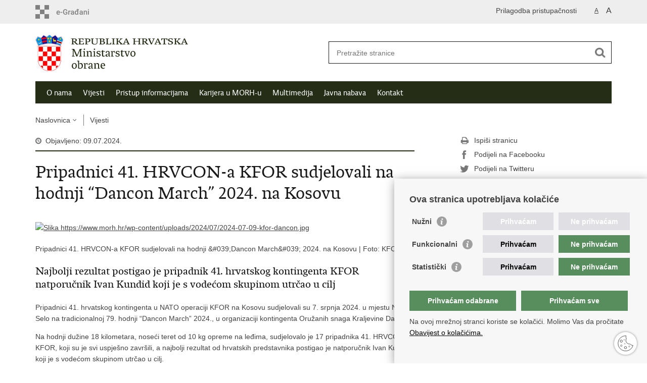

--- FILE ---
content_type: text/html; charset=utf-8
request_url: https://morh.gov.hr/vijesti/pripadnici-41-hrvcon-a-kfor-sudjelovali-na-hodnji-dancon-march-2024-na-kosovu/12421
body_size: 5715
content:

<!DOCTYPE html>
<!--[if lt IE 7]>      <html class="no-js lt-ie9 lt-ie8 lt-ie7"> <![endif]-->
<!--[if IE 7]>         <html class="no-js lt-ie9 lt-ie8"> <![endif]-->
<!--[if IE 8]>         <html class="no-js lt-ie9"> <![endif]-->
<!--[if gt IE 8]><!--> <html class="no-js"> <!--<![endif]-->
    <head>
        <meta charset="utf-8" />
		<meta http-equiv="X-UA-Compatible" content="IE=edge">
        <title>Pripadnici 41. HRVCON-a KFOR sudjelovali na hodnji &#8220;Dancon March&#8221; 2024. na Kosovu</title>
		<meta name="keywords" content="" />
		
		<meta name="description" content="Najbolji rezultat postigao je pripadnik 41. hrvatskog kontingenta KFOR natporučnik Ivan Kundid koji je s vodećom skupinom utrčao u cilj" />
		
        <meta name="viewport" content="width=device-width, initial-scale=1.0, maximum-scale=1.0, minimum-scale=1.0, user-scalable=no" />
		<link rel="shortcut icon" type="image/x-icon" href="/favicons/favicon_vlada.ico" />
        
        <link rel="stylesheet" href="/Content/gd-cookie.css" media="all">
        <script src="/Scripts/gd-cookie.js"></script>
		
		<meta property="og:title" content="Pripadnici 41. HRVCON-a KFOR sudjelovali na hodnji &#8220;Dancon March&#8221; 2024. na Kosovu" />
		<meta property="og:type" content="website" />
		<meta property="og:site_name" content="morh.gov.hr"/>
<!-- 		<meta name="twitter:card" content="summary" />
		<meta name="twitter:site" content="@VladaRH" /> -->
		<meta name="twitter:title" content="Pripadnici 41. HRVCON-a KFOR sudjelovali na hodnji &#8220;Dancon March&#8221; 2024. na Kosovu" />
		
		<meta property="og:description" content="Najbolji rezultat postigao je pripadnik 41. hrvatskog kontingenta KFOR natporučnik Ivan Kundid koji je s vodećom skupinom utrčao u cilj" />
		<meta name="twitter:description" content="Najbolji rezultat postigao je pripadnik 41. hrvatskog kontingenta KFOR natporučnik Ivan Kundid koji je s vodećom skupinom utrčao u cilj" />
			
	    <meta property="og:image" content="https://morh.gov.hr/UserDocsImages/https://www.morh.hr/wp-content/uploads/2024/07/2024-07-09-kfor-dancon.jpg" />	
	    <meta name="twitter:image" content="https://morh.gov.hr/UserDocsImages/https://www.morh.hr/wp-content/uploads/2024/07/2024-07-09-kfor-dancon.jpg" />
	    
		 <script>
        	var prefix='/';
        </script>
        
		<link href="/css/cssbundle?v=i3fAqELq_QNGZXabfJozvjubYLbMCCT_p_DrEjJDa5s1" rel="stylesheet" type='text/css' />
		<link href="/fonts/cssbundle?v=nr5H5_hNs8O_eEtIsaO3eDTyo3NenV7rtWhI7AmNOA81" rel="stylesheet" type='text/css' />
		<link href="/fancybox/cssbundle?v=k7f3Tegr4CZpjn7TI2O8u24fiMBKyJveV4E73LB3Qjs1" rel="stylesheet" type='text/css' />
		<link href="/player/cssbundle?v=3-PUyVCmT9Iz8ymsnbN0iCuhC7spJYE0ew_O8s4vUbQ1" rel="stylesheet" type='text/css' />
		
        
        <script>
        var lng="";
        </script>
        
		
        <script type="text/javascript" src="/Scripts/js?v=QmBdZB8YBorlB9LZjGt_ymTo6TpWBhmmILxty_pCn6E1"></script>
        
        
		
		<!-- Global site tag (gtag.js) - Google Analytics -->
		<script async src="https://www.googletagmanager.com/gtag/js?id=UA-145350302-1"></script>
		<script>
		  window.dataLayer = window.dataLayer || [];
		  function gtag(){dataLayer.push(arguments);}
		  gtag('js', new Date());

		  gtag('config', 'UA-145350302-1');
		</script>

    </head>
    <body>
    	<!--<div id="skiptocontent">
			<a href="#content" class="element-invisible element-focusable">Preskoči na glavni sadržaj</a>
		</div>-->
		
    	
		<header>
			<div class="head_nav">
				<div class="center">
					<a href="https://gov.hr/" class="logoSmall" title="e-Građani"> </a>
                    <ul class="head_social">
                        <li><a target="_blank" href="https://www.facebook.com/wwwvladahr" class="fb_icon" title="Facebook Vlade RH"> </a></li>
                        <li><a target="_blank" href="https://twitter.com/VladaRH" class="tw_icon" title="Twitter Vlade RH"> </a></li>
                        <li><a target="_blank" href="https://www.youtube.com/user/wwwvladahr" class="yt_icon" title="Youtube kanal Vlade RH"> </a></li>
                    </ul>
                    <div class="lang_select">
                        <select>
                            <option value="">Odaberite jezik</option>
                            <option value="">Hrvatski</option>
                            <option value="">English</option>
                        </select>
                    </div>
                    
                     <ul class="textSize">
                    	
                        <li class="txt_size_1"><a href="?big=0" class="active" title="Najmanja veličina teksta" tabindex="-1000">A</a></li>
                        <li class="txt_size_3"><a href="?big=1" title="Najveća veličina teksta" tabindex="-1000">A</a></li>
                        
                    </ul>
                    <ul class="impaired">
                    	
                    		<li><a href="?impaired=1" title="Prilagodba pristupačnosti" tabindex="-1000">Prilagodba pristupačnosti</a></li>
                    	
                       
                    </ul>
				</div>
				<div class="clear"></div>
			</div>
			<div class="center">
				<div class="logo_search_content">
					<a href="/" class="logo" title="Naslovnica"></a>
					<div class="topnav_icon"><a href="javascript:;" id="show_menu" title="Izbornik">&nbsp;</a></div> 
					<div class="search">
						<form action="https://www.morh.hr/?s=vojska" method="GET" role="search">
						<input type="search" name="s" id="pojam" class="search_input" placeholder="Pretražite stranice" aria-label="Unesite pojam za pretraživanje" /><input type="submit" class="search_btn" value=" " id="btnPretrazi" aria-label="Pokreni pretraživanje"/>
						</form>
					</div>
				</div>
				<nav class="topnav" role="navigation" aria-label="glavna navigacija" id="menu">
					<div class="close" id="hide_menu"> </div>
					<ul>
                        <li><a  href='/o-nama/9'>O nama</a></li><li><a class='active' href='/vijesti/8'>Vijesti</a></li><li><a  href='/pristup-informacijama-16/16'>Pristup informacijama</a></li><li><a  href='/karijera-u-morh-u/83'>Karijera u MORH-u</a></li><li><a  href='/multimedija/11'>Multimedija</a></li><li><a  href='/javna-nabava/84'>Javna nabava</a></li><li><a  href='/kontakt-99/99'>Kontakt</a></li>
					</ul>
					<div class="clear"></div>
				</nav>
			</div>
			<div class="clear"></div>
		</header>
		
			
		<div class="center">
		
			<div class="breadcrumbs">
				<ul>
				<li><a href="/" class="has_subs">Naslovnica</a>
					<div class="bc_drop">
						<ul>
						
                            <li><a  href='/o-nama/9'>O nama</a></li><li><a class='active' href='/vijesti/8'>Vijesti</a></li><li><a  href='/pristup-informacijama-16/16'>Pristup informacijama</a></li><li><a  href='/karijera-u-morh-u/83'>Karijera u MORH-u</a></li><li><a  href='/multimedija/11'>Multimedija</a></li><li><a  href='/javna-nabava/84'>Javna nabava</a></li><li><a  href='/kontakt-99/99'>Kontakt</a></li>
						</ul>
					</div>
				</li> 
				<li><a href='/vijesti/8'>Vijesti</a></li>
				
                </ul>
			</div>
			
		</div>

		<div class="center">
			
	
			<div class="content article_content" id="content" tabindex="-1" role="main">

				<div class="article_left">

					<div class="article_info">
						<ul>
                            <li class="time_info">Objavljeno: 09.07.2024.</li> 
						</ul>
					</div>
			
					<h1>Pripadnici 41. HRVCON-a KFOR sudjelovali na hodnji “Dancon March” 2024. na Kosovu</h1>
					
					<div class="page_content">
						
                    	<div class="multimedia_files">
                        	<ul>
	                            
                            </ul>
                        </div>
                        
							<div class="article_photo" id="galleryContainer" style="display: block;">
									
										<a href="https://www.morh.hr/wp-content/uploads/2024/07/2024-07-09-kfor-dancon.jpg?width=1500&amp;height=1000&amp;mode=max" rel="galerija" rel2="https://www.morh.hr/wp-content/uploads/2024/07/2024-07-09-kfor-dancon.jpg" title='Povećaj sliku'><img src="https://www.morh.hr/wp-content/uploads/2024/07/2024-07-09-kfor-dancon.jpg?width=750&amp;height=500&amp;mode=crop" alt="Slika https://www.morh.hr/wp-content/uploads/2024/07/2024-07-09-kfor-dancon.jpg"/></a>
									
								
                        </div>
						 Pripadnici 41. HRVCON-a KFOR sudjelovali na hodnji &amp;#039;Dancon March&amp;#039; 2024. na Kosovu | Foto: KFOR<br>
                        
						<h3><p>Najbolji rezultat postigao je pripadnik 41. hrvatskog kontingenta KFOR natporučnik Ivan Kundid koji je s vodećom skupinom utrčao u cilj</p>

</h3>
						<p>Pripadnici 41. hrvatskog kontingenta u NATO operaciji KFOR na Kosovu sudjelovali su 7. srpnja 2024. u mjestu Novo Selo na tradicionalnoj 79. hodnji &#8220;Dancon March&#8221; 2024., u organizaciji kontingenta Oružanih snaga Kraljevine Danske.</p>
<p>Na hodnji dužine 18 kilometara, noseći teret od 10 kg opreme na leđima, sudjelovalo je 17 pripadnika 41. HRVCON-a KFOR, koji su je svi uspješno završili, a najbolji rezultat od hrvatskih predstavnika postigao je natporučnik Ivan Kundid koji je s vodećom skupinom utrčao u cilj.</p>
<p>Uz hrvatske predstavnike, na hodnji je sudjelovalo oko 1.000 vojnika KFOR-a i policajaca EULEX-a iz Danske, Njemačke, Švicarske, Finske, Poljske, Italije, Slovenije, Mađarske, Grčke, Latvije, Austrije i Albanije.</p>
<p>Hodnja &#8220;DANCON March&#8221; izvrsna je prilika za svakog pojedinca u kontekstu testiranja psihofizičkih sposobnosti te pomicanja vlastitih granica izdržljivosti. Također, hodnja je dugogodišnja tradicija i &#8220;zaštitni znak&#8221; danskih oružanih snaga, koja datira još od 1972. godine, kada se prvi put održao u UN misiji na Cipru. Od tada se hodnja održavala u NATO/UN operacijama i misijama diljem svijeta, u Hrvatskoj, Bosni i Hercegovini, Afganistanu, Iraku, Libanonu, Latviji, Estoniji, Eritreji, Kuvajtu, Maliju. Cilj natjecanja je, osim testiranja psihofizičke spreme vojnika i policajaca, prilika za međusobno upoznavanje sudionika ovog događaja.</p>
<p>Objava <a rel="nofollow" href="https://www.morh.hr/pripadnici-41-hrvcon-a-kfor-sudjelovali-na-hodnji-dancon-march-2024-na-kosovu/">Pripadnici 41. HRVCON-a KFOR sudjelovali na hodnji &#8220;Dancon March&#8221; 2024. na Kosovu</a> pojavila se prvi puta na <a rel="nofollow" href="https://www.morh.hr">MORH</a>.</p>
 
						
						<br><br><div class='clear'> </div><a href='/vijesti/8?tip=2'>Vijesti</a>
					</div>
				
					<div class='article_prev_next'><div class='prev_link'><a href='/vijesti/zavrsena-specijalisticka-obuka-vojnika-za-tehnicko-odrzavanje-ic-uredaja?utm_source=rss&utm_medium=rss&utm_campaign=zavrsena-specijalisticka-obuka-vojnika-za-tehnicko-odrzavanje-ic-uredaja/12425'>Prethodna<br />Završena specijalistička obuka vojnika za tehničko održavanje IC uređaja</a></div><div class='next_link'><a href='/vijesti/skolski-brod-ratne-mornarice-republike-poljske-u-posjetu-hrm-u?utm_source=rss&utm_medium=rss&utm_campaign=skolski-brod-ratne-mornarice-republike-poljske-u-posjetu-hrm-u/12422'>Sljedeća<br />Školski brod Ratne mornarice Republike Poljske u posjetu HRM-u</a></div></div>	 
				</div>
		
				<div class="article_right">
					
					
					
					
						<div class="social_box">
						
							<ul> 
							<li><a href="/print.aspx?id=12421&amp;url=print"><span class="print_icon"></span>Ispiši stranicu</a></li>
							<li><a href="http://www.facebook.com/sharer.php?u=https://morh.gov.hr/vijesti/pripadnici-41-hrvcon-a-kfor-sudjelovali-na-hodnji-dancon-march-2024-na-kosovu/12421"><span class="fb_icon"></span>Podijeli na Facebooku</a></li>
							<li><a href="http://twitter.com/share?text=Pripadnici 41. HRVCON-a KFOR sudjelovali na hodnji &#8220;Dancon March&#8221; 2024. na Kosovu&amp;url=https://morh.gov.hr/vijesti/pripadnici-41-hrvcon-a-kfor-sudjelovali-na-hodnji-dancon-march-2024-na-kosovu/12421"><span class="tw_icon"></span>Podijeli na Twitteru</a></li>
							
							</ul>
						</div>
					
				</div>
				
				<div class="clear"> </div> 
				
			</div>	
			
		</div>	

		<div class="space_44"> </div>

		

		<footer class="footer">

			<div class="center">
				<div class='footer_col1'><h2> e-Građani</h2><nav><nav>
<ul>
	<li><a href="https://pretinac.gov.hr/KorisnickiPretinac/eGradani.html" target="_blank">e-Građani</a></li>
	<li><a href="https://savjetovanja.gov.hr/" target="_blank">e-Savjetovanja</a></li>
	<li><a href="http://data.gov.hr/" target="_blank">Portal otvorenih podataka RH</a>&nbsp;</li>
	<li><a href="https://izvoz.gov.hr/" target="_blank">Izvozni portal</a></li>
</ul>
</nav>
</nav></div><div class='footer_col2'><h2>Pristup informacijama</h2><nav><ul>
	<li><a href="https://www.morh.hr/pravo-na-pristup-informacijama-2016/">Službenica za informiranje</a></li>
	<li><a href="https://morh.gov.hr/pristup-informacijama-16/izjava-o-pristupacnosti/9152">Izjava o pristupačnosti</a></li>
	<li><a href="https://www.morh.hr/kategorija/pristup-informacijma/">Pravo na pristup informacijama</a></li>
	<li><a href="https://www.morh.hr/ravnopravnost-spolova-uvodno/">Ravnopravnost spolova u MORH-u i OSRH</a></li>
	<li><a href="https://www.morh.hr/javna-nabava/">Javna nabava</a></li>
</ul>
</nav></div><div class='footer_col3'><h2>Važne poveznice</h2><nav><ul>
	<li><a href="https://vlada.gov.hr/">Vlada RH</a></li>
	<li><a href="https://www.predsjednik.hr/predsjednik/">Predsjednik RH</a></li>
	<li><a href="https://www.sabor.hr/hr">Hrvatski Sabor</a></li>
	<li><a href="https://www.ombudsman.hr/hr/">Pučki pravobranitelj</a></li>
</ul>
</nav></div>
			</div>

			<div class="clear"></div>

		</footer>
        

        <footer class="footer_gov">
		
			<div class="center">
			
				<div class="footer_vrh">
					<a href="javascript:;" onClick="$('html, body').animate({ scrollTop: 0 }, 'slow');">Povratak na vrh</a>
				</div>
			
				<div class="footer_cp">
					Copyright &copy; 2026 Ministarstvo obrane Republike Hrvatske. <a href="/uvjeti-koristenja/76">Uvjeti korištenja</a>.
				</div>
				
				<div class="footer_col4">
					<nav>
						<ul>
						<li><a target="_blank" href="https://www.facebook.com/sportasiuhrvatskojvojsci/" title="Facebook"><span class="fb_icon"></span></a></li>
						<li><a target="_blank" href="https://twitter.com/morh_osrh" title="Twitter"><span class="tw_icon"></span></a></li>
						<li><a target="_blank" href="https://www.youtube.com/channel/UC6eB2yV7T6Sr483zMmK22GA" title="YouTube"><span class="yt_icon"></span></a></li>
						<li><a target="_blank" href="https://www.flickr.com/photos/morh-hr/ " title="Flickr"><span class="fc_icon"></span></a></li> 
					<!--	<li><a target="_blank" href="https://www.scribd.com/Vlada_RH" title="Scribd"><span class="sc_icon"></span></a></li> -->
						<li><a target="_blank" href="https://www.instagram.com/ministarstvoobrane/" title="Instagram"><span class="in_icon"></span></a></li> 
                        <li><a target="_blank" href="https://www.linkedin.com/company/morh/" title="Linkedin"><span class="li_icon"></span></a></li>
						</ul> 
					</nav>
				</div>
				
			</div>
			
			<div class="clear"></div>
			
		</footer>	
		
    </body>
</html>
